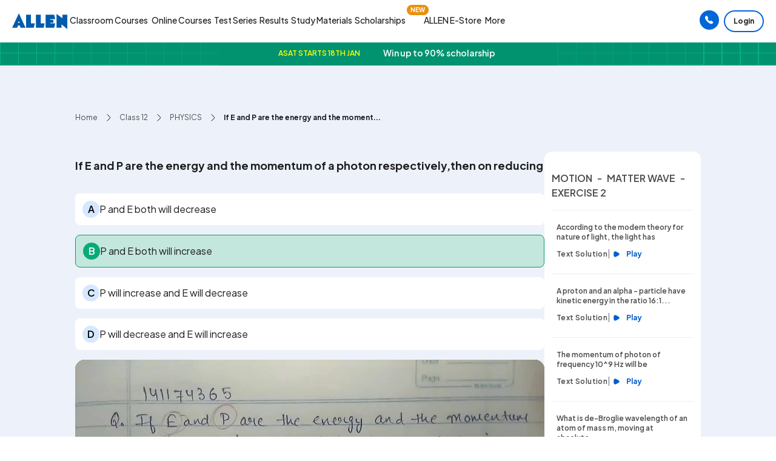

--- FILE ---
content_type: text/javascript
request_url: https://static.allen.in/_next/static/chunks/87209.c0d0ae94becad01e.js
body_size: 377
content:
!function(){try{var e="undefined"!=typeof window?window:"undefined"!=typeof global?global:"undefined"!=typeof self?self:{},d=(new e.Error).stack;d&&(e._sentryDebugIds=e._sentryDebugIds||{},e._sentryDebugIds[d]="a88f82b3-81a3-4cf8-a46b-2d17395d81d9",e._sentryDebugIdIdentifier="sentry-dbid-a88f82b3-81a3-4cf8-a46b-2d17395d81d9")}catch(e){}}();"use strict";(self.webpackChunk_N_E=self.webpackChunk_N_E||[]).push([[87209],{87209:(e,d,n)=>{n.r(d),n.d(d,{default:()=>r});var a=n(54568),t=n(77844);let s=(0,t.default)(()=>n.e(6253).then(n.bind(n,6253)),{loadableGenerated:{webpack:()=>[6253]}}),l=(0,t.default)(()=>n.e(8061).then(n.bind(n,8061)),{loadableGenerated:{webpack:()=>[8061]}}),r=e=>(0,a.jsx)("div",{className:"container",children:(0,a.jsxs)("div",{className:" flex w-full items-center justify-between gap-2  rounded-2xl bg-secondary px-4 py-2",children:[(0,a.jsx)("div",{children:(0,a.jsx)(s,{questionId:e.questionId})}),(0,a.jsx)(l,{questionId:e.questionId,ocrText:e.ocrText,ocrTextClean:e.ocrTextClean,canonicalUrl:e.canonicalUrl})]})})}}]);
//# sourceMappingURL=87209.c0d0ae94becad01e.js.map

--- FILE ---
content_type: text/x-component
request_url: https://allen.in/asat?utm_source=top_sticky&utm_medium=org_allen_dn_qna&utm_campaign=org_asat_online_2026&_rsc=5mtx6
body_size: 220
content:
0:{"b":"uRL7ssaL6p2hhvJ0_Pg4l","f":[["children","(with-header)",["(with-header)",{"children":[["slug","asat","oc"],{"children":["__PAGE__?{\"utm_source\":\"top_sticky\",\"utm_medium\":\"org_allen_dn_qna\",\"utm_campaign\":\"org_asat_online_2026\",\"__DT__\":\"web\",\"__VID__\":\"2a9640b0-aaa7-49c3-be6d-5452ed3cbb19\",\"__UA__\":\"Mozilla/5.0 (Macintosh; Intel Mac OS X 10_15_7) AppleWebKit/537.36 (KHTML, like Gecko) Chrome/131.0.0.0 Safari/537.36; ClaudeBot/1.0; +claudebot@anthropic.com)\",\"__ENV__\":\"production\",\"__LANG__\":\"en\"}",{}]}]},"$undefined","$undefined",true],null,null,false]],"S":false}
